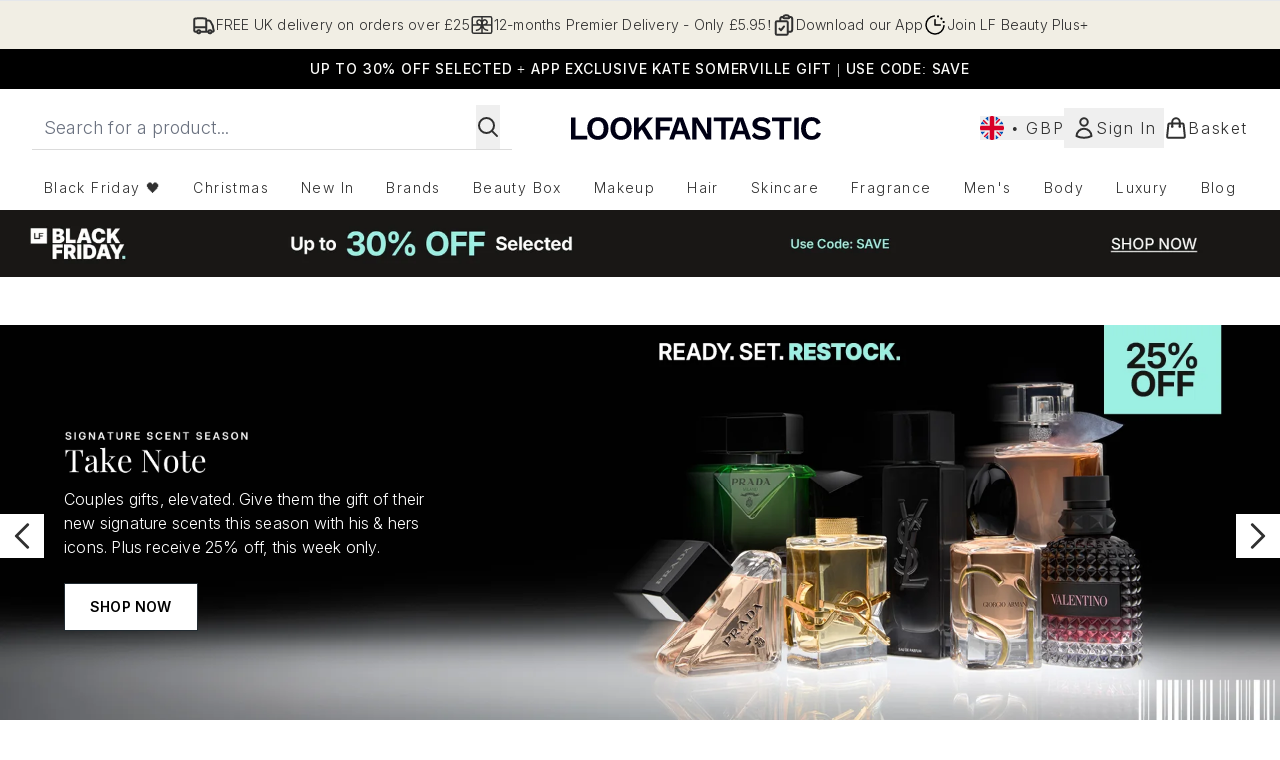

--- FILE ---
content_type: application/x-javascript
request_url: https://www.lookfantastic.com/ssr-assets/hoisted.BvVr0gRp.js
body_size: -488
content:
import{i}from"./accordionItem.CWhAfE-2.js";i();


--- FILE ---
content_type: application/x-javascript
request_url: https://www.lookfantastic.com/ssr-assets/hoisted.lIEDIifZ.js
body_size: -290
content:
import{i}from"./gtmReviews.DM15Qbgu.js";import"./hoisted.DbN_s2PI.js";import"./hoisted.74jvE0tI.js";import"./HeaderAllBrands.astro_astro_type_script_index_0_lang.k0WMusgH.js";import"./hoisted.D15I5wIY.js";import"./hoisted.BvVr0gRp.js";import"./hoisted.BsjIgOh8.js";import"./hoisted.CQojsCU4.js";import"./formValidation.BG0L7xib.js";import"./recaptcha.CWNNhFz_.js";import"./index.DZ6IlRD6.js";import"./basketPage.fiyikhz8.js";import"./accordionItem.CWhAfE-2.js";import"./provenance.BZIpCnq5.js";import"./formatPrice.Xa_Un82O.js";i();
